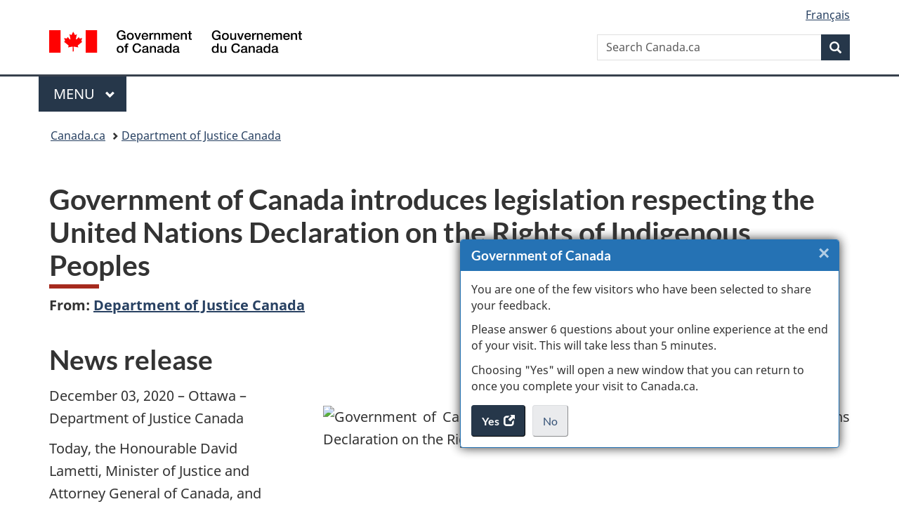

--- FILE ---
content_type: text/html;charset=utf-8
request_url: https://www.canada.ca/en/department-justice/news/2020/12/government-of-canada-introduces-legislation-respecting-the-united-nations-declaration-on-the-rights-of-indigenous-peoples.html
body_size: 10498
content:
<!doctype html>

<!--[if lt IE 9]>
<html class="no-js lt-ie9" dir="ltr" lang="en" xmlns="http://www.w3.org/1999/xhtml">
<![endif]-->
<!--[if gt IE 8]><!-->
<html class="no-js" dir="ltr" lang="en" xmlns="http://www.w3.org/1999/xhtml">
<!--<![endif]-->
<head>
    
<meta http-equiv="X-UA-Compatible" content="IE=edge"/>
<meta charset="utf-8"/>
<title>Government of Canada introduces legislation respecting the United Nations Declaration on the Rights of Indigenous Peoples  - Canada.ca</title>
<meta content="width=device-width,initial-scale=1" name="viewport"/>


	<link rel="schema.dcterms" href="http://purl.org/dc/terms/"/>
	<link rel="canonical" href="https://www.canada.ca/en/department-justice/news/2020/12/government-of-canada-introduces-legislation-respecting-the-united-nations-declaration-on-the-rights-of-indigenous-peoples.html"/>
    <link rel="alternate" hreflang="en" href="https://www.canada.ca/en/department-justice/news/2020/12/government-of-canada-introduces-legislation-respecting-the-united-nations-declaration-on-the-rights-of-indigenous-peoples.html"/>
	
        <link rel="alternate" hreflang="fr" href="https://www.canada.ca/fr/ministere-justice/nouvelles/2020/12/le-gouvernement-du-canada-depose-un-projet-de-loi-concernant-la-declaration-des-nations-unies-sur-les-droits-des-peuples-autochtones.html"/>
	
	
		<meta name="description" content="Today, the Honourable David Lametti, Minister of Justice and Attorney General of Canada, and the Honourable Carolyn Bennett, Minister of Crown-Indigenous Relations, announced the introduction of Bill C-15, United Nations Declaration on the Rights of Indigenous Peoples Act. "/>
	
	
		<meta name="keywords" content="Charters,Department of Justice Canada,Canada,Policing, justice and emergencies,general public,news releases,Hon. David Lametti"/>
	
	
		<meta name="author" content="Department of Justice Canada"/>
	
	
		<meta name="dcterms.title" content="Government of Canada introduces legislation respecting the United Nations Declaration on the Rights of Indigenous Peoples "/>
	
	
		<meta name="dcterms.description" content="Today, the Honourable David Lametti, Minister of Justice and Attorney General of Canada, and the Honourable Carolyn Bennett, Minister of Crown-Indigenous Relations, announced the introduction of Bill C-15, United Nations Declaration on the Rights of Indigenous Peoples Act. "/>
	
	
		<meta name="dcterms.creator" content="Department of Justice Canada"/>
	
	
	
		<meta name="dcterms.language" title="ISO639-2/T" content="eng"/>
	
	
		<meta name="dcterms.subject" title="gccore" content="Law;Charters"/>
	
	
		<meta name="dcterms.issued" title="W3CDTF" content="2020-12-03"/>
	
	
		<meta name="dcterms.modified" title="W3CDTF" content="2021-01-27"/>
	
	
		<meta name="dcterms.audience" content="general public"/>
	
	
		<meta name="dcterms.spatial" content="Canada"/>
	
	
		<meta name="dcterms.type" content="news releases"/>
	
	
	
	
	
		<meta name="dcterms.identifier" content="Department_of_Justice_Canada"/>
	
	
		<meta name="generator" content="gcnews"/>
	
	
        



	<meta prefix="fb: https://www.facebook.com/2008/fbml" property="fb:pages" content="378967748836213, 160339344047502, 184605778338568, 237796269600506, 10860597051, 14498271095, 209857686718, 160504807323251, 111156792247197, 113429762015861, 502566449790031, 312292485564363, 1471831713076413, 22724568071, 17294463927, 1442463402719857, 247990812241506, 730097607131117, 1142481292546228, 1765602380419601, 131514060764735, 307780276294187, 427238637642566, 525934210910141, 1016214671785090, 192657607776229, 586856208161152, 1146080748799944, 408143085978521, 490290084411688, 163828286987751, 565688503775086, 460123390028, 318424514044, 632493333805962, 370233926766473, 173004244677, 1562729973959056, 362400293941960, 769857139754987, 167891083224996, 466882737009651, 126404198009505, 135409166525475, 664638680273646, 169011506491295, 217171551640146, 182842831756930, 1464645710444681, 218822426028, 218740415905, 123326971154939, 125058490980757, 1062292210514762, 1768389106741505, 310939332270090, 285960408117397, 985916134909087, 655533774808209, 1522633664630497, 686814348097821, 230798677012118, 320520588000085, 103201203106202, 273375356172196, 61263506236, 353102841161, 1061339807224729, 1090791104267764, 395867780593657, 1597876400459657, 388427768185631, 937815283021844, 207409132619743, 1952090675003143, 206529629372368, 218566908564369, 175257766291975, 118472908172897, 767088219985590, 478573952173735, 465264530180856, 317418191615817, 428040827230778, 222493134493922, 196833853688656, 194633827256676, 252002641498535, 398018420213195, 265626156847421, 202442683196210, 384350631577399, 385499078129720, 178433945604162, 398240836869162, 326182960762584, 354672164565195, 375081249171867, 333050716732105, 118996871563050, 240349086055056, 119579301504003, 185184131584797, 333647780005544, 306255172770146, 369589566399283, 117461228379000, 349774478396157, 201995959908210, 307017162692056, 145928592172074, 122656527842056">


	


    


	<script src="//assets.adobedtm.com/be5dfd287373/abb618326704/launch-3eac5e076135.min.js"></script>










<link rel="stylesheet" href="https://use.fontawesome.com/releases/v5.15.4/css/all.css" integrity="sha256-mUZM63G8m73Mcidfrv5E+Y61y7a12O5mW4ezU3bxqW4=" crossorigin="anonymous"/>
<script blocking="render" src="/etc/designs/canada/wet-boew/js/gcdsloader.min.js"></script>
<link rel="stylesheet" href="/etc/designs/canada/wet-boew/css/theme.min.css"/>
<link href="/etc/designs/canada/wet-boew/assets/favicon.ico" rel="icon" type="image/x-icon"/>
<noscript><link rel="stylesheet" href="/etc/designs/canada/wet-boew/css/noscript.min.css"/></noscript>






    
    
    
    

    
    



    
         

                              <script>!function(a){var e="https://s.go-mpulse.net/boomerang/",t="addEventListener";if("False"=="True")a.BOOMR_config=a.BOOMR_config||{},a.BOOMR_config.PageParams=a.BOOMR_config.PageParams||{},a.BOOMR_config.PageParams.pci=!0,e="https://s2.go-mpulse.net/boomerang/";if(window.BOOMR_API_key="KBFUZ-C9D7G-RB8SX-GRGEN-HGMC9",function(){function n(e){a.BOOMR_onload=e&&e.timeStamp||(new Date).getTime()}if(!a.BOOMR||!a.BOOMR.version&&!a.BOOMR.snippetExecuted){a.BOOMR=a.BOOMR||{},a.BOOMR.snippetExecuted=!0;var i,_,o,r=document.createElement("iframe");if(a[t])a[t]("load",n,!1);else if(a.attachEvent)a.attachEvent("onload",n);r.src="javascript:void(0)",r.title="",r.role="presentation",(r.frameElement||r).style.cssText="width:0;height:0;border:0;display:none;",o=document.getElementsByTagName("script")[0],o.parentNode.insertBefore(r,o);try{_=r.contentWindow.document}catch(O){i=document.domain,r.src="javascript:var d=document.open();d.domain='"+i+"';void(0);",_=r.contentWindow.document}_.open()._l=function(){var a=this.createElement("script");if(i)this.domain=i;a.id="boomr-if-as",a.src=e+"KBFUZ-C9D7G-RB8SX-GRGEN-HGMC9",BOOMR_lstart=(new Date).getTime(),this.body.appendChild(a)},_.write("<bo"+'dy onload="document._l();">'),_.close()}}(),"".length>0)if(a&&"performance"in a&&a.performance&&"function"==typeof a.performance.setResourceTimingBufferSize)a.performance.setResourceTimingBufferSize();!function(){if(BOOMR=a.BOOMR||{},BOOMR.plugins=BOOMR.plugins||{},!BOOMR.plugins.AK){var e=""=="true"?1:0,t="",n="amlggaycc2txg2lrqtsq-f-666001386-clientnsv4-s.akamaihd.net",i="false"=="true"?2:1,_={"ak.v":"39","ak.cp":"368225","ak.ai":parseInt("231651",10),"ak.ol":"0","ak.cr":8,"ak.ipv":4,"ak.proto":"h2","ak.rid":"1d9db4e7","ak.r":51208,"ak.a2":e,"ak.m":"dscb","ak.n":"essl","ak.bpcip":"3.22.99.0","ak.cport":37720,"ak.gh":"23.209.83.15","ak.quicv":"","ak.tlsv":"tls1.3","ak.0rtt":"","ak.0rtt.ed":"","ak.csrc":"-","ak.acc":"","ak.t":"1769047269","ak.ak":"hOBiQwZUYzCg5VSAfCLimQ==[base64]/mwf4I3CHcYQKB8Z/x+jeaJnLAhsIcCBuEkQSp5ddwJqqs35OOeYCaWSP6bc3mz0aPv2PU+B/MVd93o0NSpmuUZKjPh6BM7tfPVbqJRsLTqwLXr8VeQLV8lcbrscqxAaXpPStm6VWIyOIiCFqOe4YNAqvAweAofNpqj/dUL0xKVbf0jPxZXKEksbGMNVVJD2frFjZfrKqHuKyUEo=","ak.pv":"820","ak.dpoabenc":"","ak.tf":i};if(""!==t)_["ak.ruds"]=t;var o={i:!1,av:function(e){var t="http.initiator";if(e&&(!e[t]||"spa_hard"===e[t]))_["ak.feo"]=void 0!==a.aFeoApplied?1:0,BOOMR.addVar(_)},rv:function(){var a=["ak.bpcip","ak.cport","ak.cr","ak.csrc","ak.gh","ak.ipv","ak.m","ak.n","ak.ol","ak.proto","ak.quicv","ak.tlsv","ak.0rtt","ak.0rtt.ed","ak.r","ak.acc","ak.t","ak.tf"];BOOMR.removeVar(a)}};BOOMR.plugins.AK={akVars:_,akDNSPreFetchDomain:n,init:function(){if(!o.i){var a=BOOMR.subscribe;a("before_beacon",o.av,null,null),a("onbeacon",o.rv,null,null),o.i=!0}return this},is_complete:function(){return!0}}}}()}(window);</script></head>

<body vocab="http://schema.org/" resource="#wb-webpage" typeof="WebPage">

<script type="application/ld+json">
{
        "@context": "http://schema.org",
        "@type": "NewsArticle",
		"@id": "#json-ld",
		"mainEntityOfPage":{
                    "@type":"WebPageElement",
                    "@id":"#mainContent"
        },
		"sameAs": "#mainContent",
        "headline": "Government of Canada introduces legislation respecting the United Nations Declaration on the Rights of Indi...",
        "datePublished": "2020-12-03T11:01:02",
        "dateModified": "2021-01-27T07:57:37",
        "description": "Today, the Honourable David Lametti, Minister of Justice and Attorney General of Canada, and the Honourable Carolyn Bennett, Minister of Crown-Indigenous Relations, announced the introduction of Bill C-15, United Nations Declaration on the Rights of Indigenous Peoples Act. ",
        "author": {
          "@type": "GovernmentOrganization",
          "name": "Department of Justice Canada",
		  "parentOrganization": {
                "@type": "GovernmentOrganization",
                "name": "Government of Canada",
				"@id":"#publisher"
           }
        },
        "publisher": {
          "@type": "GovernmentOrganization",
          "name": "Government of Canada",
          "logo": {
            "@type": "ImageObject",
            "url": "https://www.canada.ca/etc/designs/canada/wet-boew/assets/sig-blk-en.png"
          },
		  "parentOrganization": { "@id": "#publisher" }
        },
        "image": "https://www.canada.ca/content/dam/canada/bck-srh.jpg",
		"speakable": {
                    "@type": "SpeakableSpecification",
                    "cssSelector": [
                    "h1",
                    ".teaser"
                    ]
        }
}

</script>


    




    
        
        
        <div class="newpar new section">

</div>

    
        
        
        <div class="par iparys_inherited">

    
    
    
    
        
        
        <div class="global-header"><nav><ul id="wb-tphp">
	<li class="wb-slc"><a class="wb-sl" href="#wb-cont">Skip to main content</a></li>
	<li class="wb-slc"><a class="wb-sl" href="#wb-info">Skip to &#34;About government&#34;</a></li>
	
</ul></nav>

<header>
	<div id="wb-bnr" class="container">
		<div class="row">
			
			<section id="wb-lng" class="col-xs-3 col-sm-12 pull-right text-right">
    <h2 class="wb-inv">Language selection</h2>
    <div class="row">
        <div class="col-md-12">
            <ul class="list-inline mrgn-bttm-0">
                <li>
                    <a lang="fr" href="/fr/ministere-justice/nouvelles/2020/12/le-gouvernement-du-canada-depose-un-projet-de-loi-concernant-la-declaration-des-nations-unies-sur-les-droits-des-peuples-autochtones.html">
                        
                            <span class="hidden-xs" translate="no">Fran&ccedil;ais</span>
                            <abbr title="Fran&ccedil;ais" class="visible-xs h3 mrgn-tp-sm mrgn-bttm-0 text-uppercase" translate="no">fr</abbr>
                        
                        
                    </a>
                </li>
                
                
            </ul>
        </div>
    </div>
</section>
				<div class="brand col-xs-9 col-sm-5 col-md-4" property="publisher" resource="#wb-publisher" typeof="GovernmentOrganization">
					
                    
					
						
						<a href="/en.html" property="url">
							<img src="/etc/designs/canada/wet-boew/assets/sig-blk-en.svg" alt="Government of Canada" property="logo"/>
							<span class="wb-inv"> /
								
								<span lang="fr">Gouvernement du Canada</span>
							</span>
						</a>
					
					<meta property="name" content="Government of Canada"/>
					<meta property="areaServed" typeof="Country" content="Canada"/>
					<link property="logo" href="/etc/designs/canada/wet-boew/assets/wmms-blk.svg"/>
				</div>
				<section id="wb-srch" class="col-lg-offset-4 col-md-offset-4 col-sm-offset-2 col-xs-12 col-sm-5 col-md-4">
					<h2>Search</h2>
					
<form action="/en/sr/srb.html" method="get" name="cse-search-box" role="search">
	<div class="form-group wb-srch-qry">
		
		    <label for="wb-srch-q" class="wb-inv">Search Canada.ca</label>
			<input id="wb-srch-q" list="wb-srch-q-ac" class="wb-srch-q form-control" name="q" type="search" value="" size="34" maxlength="170" placeholder="Search Canada.ca"/>
		    
		

		<datalist id="wb-srch-q-ac">
		</datalist>
	</div>
	<div class="form-group submit">
	<button type="submit" id="wb-srch-sub" class="btn btn-primary btn-small" name="wb-srch-sub"><span class="glyphicon-search glyphicon"></span><span class="wb-inv">Search</span></button>
	</div>
</form>

				</section>
		</div>
	</div>
	<hr/>
	
	<div class="container"><div class="row">
		
        <div class="col-md-8">
        <nav class="gcweb-menu" typeof="SiteNavigationElement">
		<h2 class="wb-inv">Menu</h2>
		<button type="button" aria-haspopup="true" aria-expanded="false"><span class="wb-inv">Main </span>Menu <span class="expicon glyphicon glyphicon-chevron-down"></span></button>
<ul role="menu" aria-orientation="vertical" data-ajax-replace="/content/dam/canada/sitemenu/sitemenu-v2-en.html">
	<li role="presentation"><a role="menuitem" tabindex="-1" href="https://www.canada.ca/en/services/jobs.html">Jobs and the workplace</a></li>
	<li role="presentation"><a role="menuitem" tabindex="-1" href="https://www.canada.ca/en/services/immigration-citizenship.html">Immigration and citizenship</a></li>
	<li role="presentation"><a role="menuitem" tabindex="-1" href="https://travel.gc.ca/">Travel and tourism</a></li>
	<li role="presentation"><a role="menuitem" tabindex="-1" href="https://www.canada.ca/en/services/business.html">Business and industry</a></li>
	<li role="presentation"><a role="menuitem" tabindex="-1" href="https://www.canada.ca/en/services/benefits.html">Benefits</a></li>
	<li role="presentation"><a role="menuitem" tabindex="-1" href="https://www.canada.ca/en/services/health.html">Health</a></li>
	<li role="presentation"><a role="menuitem" tabindex="-1" href="https://www.canada.ca/en/services/taxes.html">Taxes</a></li>
	<li role="presentation"><a role="menuitem" tabindex="-1" href="https://www.canada.ca/en/services/environment.html">Environment and natural resources</a></li>
	<li role="presentation"><a role="menuitem" tabindex="-1" href="https://www.canada.ca/en/services/defence.html">National security and defence</a></li>
	<li role="presentation"><a role="menuitem" tabindex="-1" href="https://www.canada.ca/en/services/culture.html">Culture, history and sport</a></li>
	<li role="presentation"><a role="menuitem" tabindex="-1" href="https://www.canada.ca/en/services/policing.html">Policing, justice and emergencies</a></li>
	<li role="presentation"><a role="menuitem" tabindex="-1" href="https://www.canada.ca/en/services/transport.html">Transport and infrastructure</a></li>
	<li role="presentation"><a role="menuitem" tabindex="-1" href="https://www.international.gc.ca/world-monde/index.aspx?lang=eng">Canada and the world</a></li>
	<li role="presentation"><a role="menuitem" tabindex="-1" href="https://www.canada.ca/en/services/finance.html">Money and finances</a></li>
	<li role="presentation"><a role="menuitem" tabindex="-1" href="https://www.canada.ca/en/services/science.html">Science and innovation</a></li>
	<li role="presentation"><a role="menuitem" tabindex="-1" href="https://www.canada.ca/en/services/life-events.html">Manage life events</a></li>
</ul>

		
        </nav>   
        </div>
		
		
		
    </div></div>
	
		<nav id="wb-bc" property="breadcrumb"><h2 class="wb-inv">You are here:</h2><div class="container"><ol class="breadcrumb">
<li><a href='/en.html'>Canada.ca</a></li>
<li><a href='/en/department-justice.html'>Department of Justice Canada</a></li>
</ol></div></nav>


	

  
</header>
</div>

    

</div>

    




	











<!--/* Hide Nav; Hide Right Rail /*-->

    <main role="main" property="mainContentOfPage" typeof="WebPageElement" resource="#wb-main" class="container">
        <div>


<div class="aem-Grid aem-Grid--12 aem-Grid--default--12 ">
    
    <div class="news-release-container base-content-container parbase aem-GridColumn aem-GridColumn--default--12">

<div id="news-release-container">

    <!-- News Release -->
    <div>
    <h1 property="name headline" id="wb-cont"><strong>Government of Canada introduces legislation respecting the United Nations Declaration on the Rights of Indigenous Peoples&nbsp;</strong></h1>
<p class="gc-byline"><strong>From: <a href="/en/department-justice.html">Department of Justice Canada</a> 

</strong></p>
</div>
    <div>
    <h2>News release</h2>

</div>
    <p class="teaser hidden">Today, the Honourable David Lametti, Minister of Justice and Attorney General of Canada, and the Honourable Carolyn Bennett, Minister of Crown-Indigenous Relations, announced the introduction of Bill C-15, United Nations Declaration on the Rights of Indigenous Peoples Act. </p>

    <div class="mrgn-bttm-md">

<div class="row"> 

	
       <div class="col-md-8 pull-right col-xs-12 text-justify mrgn-bttm-xl mrgn-lft-xl"> 
           <div>
<figure>
    

    
        <img src="/content/canadasite/en/department-justice/news/2020/12/government-of-canada-introduces-legislation-respecting-the-united-nations-declaration-on-the-rights-of-indigenous-peoples/_jcr_content/par/news-release/articleBodyAndImage/image.img.jpg/1607006425928.jpg" alt="Government of Canada introduces legislation respecting the United Nations Declaration on the Rights of Indigenous Peoples " class="img-responsive cq-dd-image mrgn-bttm-sm img-responsive mrgn-tp-lg" data-emptytext="Image"/>
    
    



    
    
</figure></div>
       </div>
    
    
        <div class="col-md-auto">
<div class="cmp-text">
    <p>December 03, 2020 – Ottawa – Department of Justice Canada</p> 
<p>Today, the Honourable David Lametti, Minister of Justice and Attorney General of Canada, and the Honourable Carolyn Bennett, Minister of Crown-Indigenous Relations, announced the introduction of Bill C-15, <em>United Nations Declaration on the Rights of Indigenous Peoples Act</em>. The Ministers were joined by Assembly of First Nations National Chief Perry Bellegarde, Inuit Tapiriit Kanatami President Natan Obed, and Métis National Council National Spokesperson David Chartrand, among others, for the announcement.</p> 
<p>In 2016, the Government of Canada endorsed the United Nations Declaration on the Rights of Indigenous Peoples (the “Declaration”) without qualification, and committed to its full and effective implementation. Bill C-15 proposes to affirm the Declaration as a universal international human rights instrument with application in Canadian law. The Bill also provides a framework for its implementation by the Government of Canada.</p> 
<p>If passed by Parliament, Bill C-15 would require the Government of Canada, in consultation and cooperation with Indigenous peoples, to take all measures necessary to ensure that the laws of Canada are consistent with the rights of Indigenous peoples set out in the Declaration, as well as to develop an action plan to achieve its objectives.</p> 
<p>This legislation responds to the Truth and Reconciliation Commission Call to Action 43, which calls on all orders of government to fully adopt and implement the Declaration as the framework for reconciliation. It also responds to the National Inquiry into Missing and Murdered Indigenous Women and Girls’ Calls for Justice.&nbsp;</p> 
<p>Using former Bill C-262 as a starting point, the Government of Canada worked closely with the Assembly of First Nations, Inuit Tapiriit Kanatami and the Métis National Council over the last several months to shape this legislative proposal. Valuable input was also received from modern treaty and self-governing nations, other national and regional Indigenous organizations, rights holders, organizations representing Indigenous women, two-spirit and gender-diverse people, and Indigenous youth. The input received from these collaborative engagements informed the development of the Bill. The Government of Canada also held discussions with provincial and territorial governments and industry stakeholders to better understand and reflect their perspectives.</p> 
<p>Bill C-15 is about protecting and promoting the rights of Indigenous peoples including rights to equality and non-discrimination, self-government and the inherent right to self-determination. It also highlights the importance of respecting and promoting the rights in treaties, agreements and other constructive arrangements between the Crown and Indigenous peoples.</p> 
<p>The Government of Canada has already taken action to reflect the Declaration in legislation, including <em>An Act respecting First Nations, Inuit and Métis children, youth and families </em>and the <em>Indigenous Languages Act </em>and Bill C-15 represents another step forward.</p> 
<p>If passed, this Bill will represent another important step forward in our collective reconciliation journey- one that would open the way to greater opportunities for lasting relationships with Indigenous peoples, closing socio-economic gaps and promoting greater prosperity for today and for future generations.</p>
</div>

    

</div>
	
</div></div>

    

    
        
        

        <div>
    <h2>Quotes</h2>

</div>
        

        


        
    

    
    
        
            
        
				
                    
    			
                
                
                    <blockquote data-emptytext="Blockquote">
                        <p>“Each and every one of us has a responsibility to build a stronger, fairer and more just society for today and for future generations. Bill C-15 represents an important step forward in our collective reconciliation journey- rooted in the recognition of Indigenous rights, respect, cooperation and partnership. Working in full partnership with Indigenous peoples, the bill will chart the course to full and effective implementation of the United Nations Declaration on the Rights of Indigenous Peoples, and the inherent rights that it protects and promotes. Once passed, this will bring us another step closer to a brighter future for Canada, one where all our children and grandchildren can prosper and thrive.”</p> 
<p><em>The Honourable David Lametti, P.C., Q.C., M.P. </em><br><em>Minister of Justice and Attorney General of Canada</em></p>
                    </blockquote>
                
            
        
				
                    
    			
                
                
                    <blockquote data-emptytext="Blockquote">
                        <p>“The United Nations Declaration on the Rights of Indigenous Peoples affirms the human rights of Indigenous peoples and provides all of us with an important roadmap for advancing reconciliation in Canada. The implementation of the Declaration will accelerate progress in addressing our colonial legacy and moving to an approach that affirms Indigenous Peoples’ inherent rights. Building on the work of the former Member of Parliament, Romeo Saganash, the proposed legislation will help us to further implement the Declaration in partnership with First Nation, Inuit and Métis partners. Today is another step forward as we continue to chart a new path together toward a renewed relationship and a better, more inclusive future based on the affirmation of rights, respect, co-operation and partnership.”</p> 
<p><em>The Honourable Carolyn Bennett, M.D., P.C., M.P.</em></p>
                    </blockquote>
                
            
        

        
    
 

        
    
        <div>
    <h2>Quick facts</h2>

</div>
        

        


        
    

    
    
        
            

    

            <ul>
                <li>
                	
              			
						
                			<p>The United Nations Declaration on the Rights of Indigenous Peoples is an international human rights instrument that affirms the minimum standards for the survival, dignity and well-being of Indigenous peoples throughout the world.&nbsp;</p>
						
                		
                    	
                <li>
                	
              			
						
                			<p>The United Nations General Assembly adopted the Declaration in 2007 by a vast majority of member states and is now supported by an even larger number of states, including Canada.&nbsp;</p>
						
                		
                    	
                <li>
                	
              			
						
                			<p>The Declaration is the result of almost 25 years of collaboration between UN member states and Indigenous peoples from around the world. Indigenous leaders from Canada played a significant role in its development, including the drafting and negotiating.&nbsp;</p>
						
                		
                    	
                <li>
                	
              			
						
                			<p>The Declaration includes 46 articles that affirm a broad range of collective and individual Indigenous rights, including rights related to:&nbsp;</p> 
<ul> 
 <li>self-determination and self-government</li> 
 <li>equality and non-discrimination</li> 
 <li>culture, language and identity</li> 
 <li>lands, territories and resources</li> 
 <li>Indigenous institutions and legal systems, among other rights&nbsp;</li> 
</ul>
						
                		
                    	
                <li>
                	
              			
						
                			<p>Implementing the Declaration responds to the Truth and Reconciliation Commission’s Call to Action 43, and the National Inquiry into Missing and Murdered Indigenous Women and Girls Calls for Justice.</p>
						
                		
                    	
	    	</li>
            </ul>
                
                
	

        
    
 

        

        


    

    <section class="lnkbx well">
        <h2 class="mrgn-tp-0">Related products</h2>

        <ul>
            
                <li>
                    <a href="https://www.justice.gc.ca/eng/declaration/about-apropos.html" title="Backgrounder">Backgrounder </a>
                </li>
            
                <li>
                    <a href="http://www.canada.ca/Declaration" title="NEW WEBSITE : www.Canada.ca/Declaration">NEW WEBSITE : www.Canada.ca/Declaration</a>
                </li>
            
                <li>
                    <a href="https://www.un.org/development/desa/indigenouspeoples/declaration-on-the-rights-of-indigenous-peoples.html" title="United Nations Declaration on the Rights of Indigenous Peoples">United Nations Declaration on the Rights of Indigenous Peoples</a>
                </li>
            
        </ul>

        
    </section>





        
    
        <div>
    <h2>Contacts</h2>

</div>
        
    

    
        <h3>Stay connected</h3> 
<ul> 
 <li>Follow the Department of Justice Canada on&nbsp;<a href="https://twitter.com/JusticeCanadaEn">Twitter</a>,&nbsp;<a href="https://www.facebook.com/JusticeCanadaEn">Facebook</a>,&nbsp;<a href="http://www.youtube.com/JusticeCanadaEn">YouTube</a>and&nbsp;<a href="https://www.linkedin.com/company/1558">LinkedIn</a>.</li> 
 <li>Follow Minister Lametti on Twitter:&nbsp;<a href="http://www.twitter.com/minjusticeen">@MinJusticeEn</a></li> 
 <li>Subscribe to receive our news releases and more via RSS feeds. For more information or to subscribe,&nbsp;<a href="https://www.justice.gc.ca/eng/news-nouv/rss.html">visit</a>.&nbsp;</li> 
</ul> 
<h3><span>For more information, media may contact:</span><br></h3> 
<p>Rachel Rappaport<br><span>Press Secretary<br> Office of the Minister of Justice<br> 613-992-6568<br></span><a href="mailto:Rachel.rappaport@justice.gc.ca">Rachel.rappaport@justice.gc.ca</a></p> 
<p>Media Relations<br><span>Department of Justice Canada<br> 613-957-4207<br></span><a href="mailto:media@justice.gc.ca">media@justice.gc.ca</a></p> 
<p><span>Gillian Hanson<br> Director of Communications<br> Office of the Honourable Carolyn Bennett,<br> Minister of Crown-Indigenous Relations<br> 819-997-0002</span></p> 
<p>Media Relations<br><span>Crown-Indigenous Relations and Northern Affairs Canada<br> 819-934-2302<br></span><a href="mailto:RCAANC.media.CIRNAC@canada.ca">RCAANC.media.CIRNAC@canada.ca</a></p>
    




    

    

    
	<div class="mrgn-tp-lg">
    	<div class="news-tags" id="dtmnewsribk">
    <span>Search for related information by keyword:</span>
    
        
        <span>
            
           		<a href="https://www.canada.ca/en/sr/srb/sra.html?_charset_=UTF-8&allq=Charters&exctq=&anyq=&noneq=&fqupdate=&dmn=&fqocct=#wb-land">Charters</a>
           
        </span>
    
        <span> | </span>
        <span>
            
           		<a href="https://www.canada.ca/en/sr/srb/sra.html?_charset_=UTF-8&allq=Department%20of%20Justice%20Canada&exctq=&anyq=&noneq=&fqupdate=&dmn=&fqocct=#wb-land">Department of Justice Canada</a>
           
        </span>
    
        <span> | </span>
        <span>
            
           		<a href="https://www.canada.ca/en/sr/srb/sra.html?_charset_=UTF-8&allq=Canada&exctq=&anyq=&noneq=&fqupdate=&dmn=&fqocct=#wb-land">Canada</a>
           
        </span>
    
        <span> | </span>
        <span>
            
           		<a href="https://www.canada.ca/en/sr/srb/sra.html?_charset_=UTF-8&allq=Policing,%20justice%20and%20emergencies&exctq=&anyq=&noneq=&fqupdate=&dmn=&fqocct=#wb-land">Policing, justice and emergencies</a>
           
        </span>
    
        <span> | </span>
        <span>
            
           		<a href="https://www.canada.ca/en/sr/srb/sra.html?_charset_=UTF-8&allq=general%20public&exctq=&anyq=&noneq=&fqupdate=&dmn=&fqocct=#wb-land">general public</a>
           
        </span>
    
        <span> | </span>
        <span>
            
           		<a href="https://www.canada.ca/en/sr/srb/sra.html?_charset_=UTF-8&allq=news%20releases&exctq=&anyq=&noneq=&fqupdate=&dmn=&fqocct=#wb-land">news releases</a>
           
        </span>
    
</div>
    </div>
</div>


</div>

    
</div>
</div>
        <section class="pagedetails">
    <h2 class="wb-inv">Page details</h2>
    
        <gcds-date-modified>
	2021-01-27
</gcds-date-modified>

</section>

    </main>



    




    
        
        
        <div class="newpar new section">

</div>

    
        
        
        <div class="par iparys_inherited">

    
    
    
    

</div>

    




    




    
        
        
        <div class="newpar new section">

</div>

    
        
        
        <div class="par iparys_inherited">

    
    
    
    
        
        
        <div class="global-footer">
    <footer id="wb-info">
	    <h2 class="wb-inv">About this site</h2>
    		
        <div class="gc-main-footer">
			<div class="container">
	<nav>
	<h3>Government of Canada</h3>
	<ul class="list-col-xs-1 list-col-sm-2 list-col-md-3">
		<li><a href="/en/contact.html">All contacts</a></li>
		<li><a href="/en/government/dept.html">Departments and agencies</a></li>
		<li><a href="/en/government/system.html">About government</a></li>
	</ul>
	<h4><span class="wb-inv">Themes and topics</span></h4>
	<ul class="list-unstyled colcount-sm-2 colcount-md-3">			
		<li><a href="/en/services/jobs.html">Jobs</a></li>
		<li><a href="/en/services/immigration-citizenship.html">Immigration and citizenship</a></li>
		<li><a href="https://travel.gc.ca/">Travel and tourism</a></li>
		<li><a href="/en/services/business.html">Business</a></li>
		<li><a href="/en/services/benefits.html">Benefits</a></li>
		<li><a href="/en/services/health.html">Health</a></li>
		<li><a href="/en/services/taxes.html">Taxes</a></li>
		<li><a href="/en/services/environment.html">Environment and natural resources</a></li>
		<li><a href="/en/services/defence.html">National security and defence</a></li>
		<li><a href="/en/services/culture.html">Culture, history and sport</a></li>
		<li><a href="/en/services/policing.html">Policing, justice and emergencies</a></li>
		<li><a href="/en/services/transport.html">Transport and infrastructure</a></li>
		<li><a href="https://www.international.gc.ca/world-monde/index.aspx?lang=eng">Canada and the world</a></li>
		<li><a href="/en/services/finance.html">Money and finances</a></li>
		<li><a href="/en/services/science.html">Science and innovation</a></li>
		<li><a href="/en/services/indigenous-peoples.html">Indigenous Peoples</a></li>
		<li><a href="/en/services/veterans-military.html">Veterans and military</a></li>
		<li><a href="/en/services/youth.html">Youth</a></li>
		<li><a href="/en/services/life-events.html">Manage life events</a></li>		
	</ul>
	</nav>
</div>
	
        </div>
        <div class="gc-sub-footer">
            <div class="container d-flex align-items-center">
            <nav>
                <h3 class="wb-inv">Government of Canada Corporate</h3>
                <ul>
                
                    		<li><a href="https://www.canada.ca/en/social.html">Social media</a></li>
		<li><a href="https://www.canada.ca/en/mobile.html">Mobile applications</a></li>
		<li><a href="https://www.canada.ca/en/government/about-canada-ca.html">About Canada.ca</a></li>
                
                <li><a href="/en/transparency/terms.html">Terms and conditions</a></li>
                <li><a href="/en/transparency/privacy.html">Privacy</a></li>
                </ul>
            </nav>
                <div class="wtrmrk align-self-end">
                    <img src="/etc/designs/canada/wet-boew/assets/wmms-blk.svg" alt="Symbol of the Government of Canada"/>
                </div>
            </div>
        </div>
    </footer>

</div>

    

</div>

    




    







    <script type="text/javascript">_satellite.pageBottom();</script>






<script src="//ajax.googleapis.com/ajax/libs/jquery/2.2.4/jquery.min.js" integrity="sha256-BbhdlvQf/xTY9gja0Dq3HiwQF8LaCRTXxZKRutelT44=" crossorigin="anonymous"></script>
<script src="/etc/designs/canada/wet-boew/js/ep-pp.min.js"></script>
<script src="/etc/designs/canada/wet-boew/js/wet-boew.min.js"></script>
<script src="/etc/designs/canada/wet-boew/js/theme.min.js"></script>




</body>
</html>
